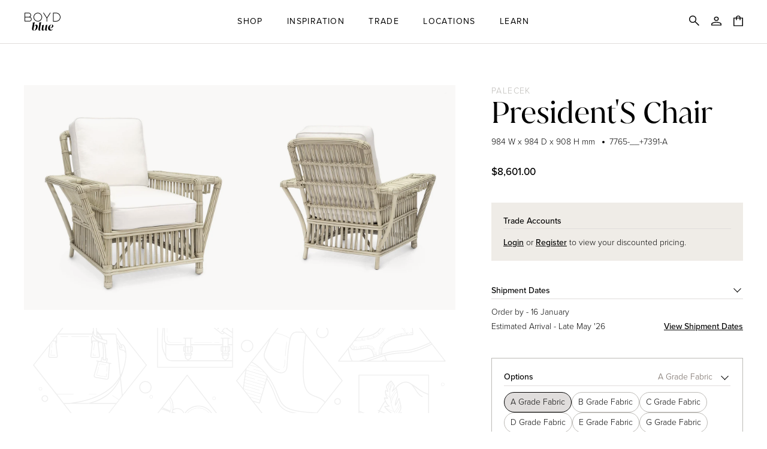

--- FILE ---
content_type: text/css
request_url: https://www.boydblue.com/cdn/shop/t/60/assets/custom.css?v=147040749134485859251765511430
body_size: 13519
content:
@font-face{font-family:proxima-nova;src:url(https://use.typekit.net/af/154cda/00000000000000007735e601/30/l?primer=7fa3915bdafdf03041871920a205bef951d72bf64dd4c4460fb992e3ecc3a862&fvd=n1&v=3) format("woff2"),url(https://use.typekit.net/af/154cda/00000000000000007735e601/30/d?primer=7fa3915bdafdf03041871920a205bef951d72bf64dd4c4460fb992e3ecc3a862&fvd=n1&v=3) format("woff"),url(https://use.typekit.net/af/154cda/00000000000000007735e601/30/a?primer=7fa3915bdafdf03041871920a205bef951d72bf64dd4c4460fb992e3ecc3a862&fvd=n1&v=3) format("opentype");font-display:swap;font-style:normal;font-weight:100;font-stretch:normal}@font-face{font-family:proxima-nova;src:url(https://use.typekit.net/af/78aca8/00000000000000007735e60d/30/l?primer=7fa3915bdafdf03041871920a205bef951d72bf64dd4c4460fb992e3ecc3a862&fvd=n6&v=3) format("woff2"),url(https://use.typekit.net/af/78aca8/00000000000000007735e60d/30/d?primer=7fa3915bdafdf03041871920a205bef951d72bf64dd4c4460fb992e3ecc3a862&fvd=n6&v=3) format("woff"),url(https://use.typekit.net/af/78aca8/00000000000000007735e60d/30/a?primer=7fa3915bdafdf03041871920a205bef951d72bf64dd4c4460fb992e3ecc3a862&fvd=n6&v=3) format("opentype");font-display:swap;font-style:normal;font-weight:600;font-stretch:normal}@font-face{font-family:proxima-nova;src:url(https://use.typekit.net/af/efe4a5/00000000000000007735e609/30/l?primer=7fa3915bdafdf03041871920a205bef951d72bf64dd4c4460fb992e3ecc3a862&fvd=n4&v=3) format("woff2"),url(https://use.typekit.net/af/efe4a5/00000000000000007735e609/30/d?primer=7fa3915bdafdf03041871920a205bef951d72bf64dd4c4460fb992e3ecc3a862&fvd=n4&v=3) format("woff"),url(https://use.typekit.net/af/efe4a5/00000000000000007735e609/30/a?primer=7fa3915bdafdf03041871920a205bef951d72bf64dd4c4460fb992e3ecc3a862&fvd=n4&v=3) format("opentype");font-display:swap;font-style:normal;font-weight:400;font-stretch:normal}@font-face{font-family:proxima-nova;src:url(https://use.typekit.net/af/1be3c2/00000000000000007735e606/30/l?primer=7fa3915bdafdf03041871920a205bef951d72bf64dd4c4460fb992e3ecc3a862&fvd=n3&v=3) format("woff2"),url(https://use.typekit.net/af/1be3c2/00000000000000007735e606/30/d?primer=7fa3915bdafdf03041871920a205bef951d72bf64dd4c4460fb992e3ecc3a862&fvd=n3&v=3) format("woff"),url(https://use.typekit.net/af/1be3c2/00000000000000007735e606/30/a?primer=7fa3915bdafdf03041871920a205bef951d72bf64dd4c4460fb992e3ecc3a862&fvd=n3&v=3) format("opentype");font-display:swap;font-style:normal;font-weight:300;font-stretch:normal}@font-face{font-family:proxima-nova;src:url(https://use.typekit.net/af/23e139/00000000000000007735e605/30/l?primer=7fa3915bdafdf03041871920a205bef951d72bf64dd4c4460fb992e3ecc3a862&fvd=n5&v=3) format("woff2"),url(https://use.typekit.net/af/23e139/00000000000000007735e605/30/d?primer=7fa3915bdafdf03041871920a205bef951d72bf64dd4c4460fb992e3ecc3a862&fvd=n5&v=3) format("woff"),url(https://use.typekit.net/af/23e139/00000000000000007735e605/30/a?primer=7fa3915bdafdf03041871920a205bef951d72bf64dd4c4460fb992e3ecc3a862&fvd=n5&v=3) format("opentype");font-display:swap;font-style:normal;font-weight:500;font-stretch:normal}.tk-proxima-nova{font-family:proxima-nova,sans-serif}@font-face{font-family:JuanaRegular;src:url(/cdn/shop/files/JuanaRegular.woff2?v=1689314917) format("woff2"),url(/cdn/shop/files/JuanaRegular.woff?v=1689314917) format("woff");font-style:normal;font-display:swap}.title-text-inner .standard__cta.btn-text-thick-line,.section-single-columns .btn-text-thick-line,form .form--additional .btn-text-thick-line{padding-bottom:6px}.standard__cta.btn-text-thick-line{padding-bottom:9px}.btn-text-thick-line:after{opacity:1;bottom:0;transform:scaleX(1);transform-origin:0 50%}.btn-text-thick-line:hover:after{transform:scaleX(0);transform-origin:0 0%;opacity:1}textarea{min-height:108px}header.theme__header{border-bottom-color:#e0dddc}.navlink--toplevel{padding-left:20px;padding-right:20px}.navtext{font-size:14px;font-weight:400}.hero__kicker,.standard__kicker{font-weight:400;line-height:18px;letter-spacing:1.4px;text-transform:uppercase;font-family:var(--FONT-STACK-ACCENT);font-style:var(--FONT-STYLE-ACCENT);font-size:calc(var(--font-3) * var(--FONT-ADJUST-ACCENT));margin:0;padding:0}.btn--soft{padding-top:16px;padding-bottom:14px}.btn--long{padding-top:15px;padding-bottom:13px;min-width:154px}.btn--clear{padding-left:0;padding-right:0;min-width:0}p:empty{display:none}.rte{font-weight:300}.rte.hero__description{font-weight:400}.rte.body-size-3{line-height:24px}.dropdown__family--grandchild .navlink--grandchild .navtext{font-size:calc(var(--font-3) * var(--FONT-ADJUST-BODY))}.product__block__dimensions,.product__block__download{padding-bottom:var(--PB)}.accordion__body .product__block__download{padding-bottom:0}.product__block__download a{text-decoration:none!important}.kicker-flourished{font-size:calc(var(--font-9) * var(--TYPE-ADJUST-KICKER))}.kicker-flourished:after{display:none}.hero__kicker+.hero__title{margin:0}.text__standard *:last-child:not(.standard__cta){margin-top:0}h2,.heading-size-9{line-height:56px;word-break:break-word}h2.kicker-flourished{text-align:left}.title-center h2.kicker-flourished{text-align:center}.hero__kicker+.hero__title,.hero__title,.hero__title p,.standard__heading,.standard__heading p,.kicker-flourished{margin-bottom:27px;padding-bottom:0}.custom-title-wrap .kicker-flourished{margin-bottom:0}.account__form__title{font-family:var(--FONT-STACK-HEADING);font-style:var(--FONT-STYLE-HEADING);font-weight:var(--FONT-WEIGHT-HEADING);letter-spacing:var(--FONT-HEADING-LETTER-SPACING);text-transform:var(--FONT-HEADING-TRANSFORM);font-size:calc(var(--font-7) * var(--FONT-ADJUST-HEADING));line-height:var(--leading-tight);margin-bottom:30px}.table-responsive table,.table-responsive th,.table-responsive td{border:1px solid #E0DDDC;border-collapse:collapse;padding:10px}.table-responsive{max-width:100%;overflow:auto;padding-bottom:10px}.table-responsive table{min-width:600px;width:100%}.table-responsive th{font-weight:500}.table-responsive td{font-weight:300}.product__accordion__content .table-responsive table,.product-info-tabs .table-responsive table{min-width:0;margin:0}.product__accordion__content .table-responsive table,.product__accordion__content .table-responsive th,.product__accordion__content .table-responsive td,.product-info-tabs .table-responsive table,.product-info-tabs .table-responsive th,.product-info-tabs .table-responsive td{border:0px;padding:0;vertical-align:top}.product__accordion__content .table-responsive td,.product-info-tabs .table-responsive td{padding-bottom:10px}.product__accordion__content .table-responsive td strong,.product-info-tabs .table-responsive td strong{margin-right:10px;font-weight:400;width:79px;display:block}.collection-tabs .kicker-flourished{padding-left:0;padding-right:0}.hero__content{margin:0}.image-with-text-section .hero__content em,.image-with-text-section .hero__content p{font-size:12px;line-height:16px}.brick__section .hero__content{padding:30px}.section--image .text__standard .hero__cta__wrapper{margin-top:6px;margin-left:0}.header__desktop__button .navlink{padding-left:10px;padding-right:10px}.section--image .scroll_icon_wrap{display:none}.flickity-force-arrows-top [data-carousel] .flickity-button.previous,.wrapper--full [data-carousel] .flickity-button.previous,.flickity-force-arrows-top.title-left [data-carousel] .flickity-button.previous{left:auto;right:72px}.image-with-text-section .brick__block__text{padding-right:26px}.image-with-text-section .brick__block__text.text-top{align-items:flex-start}.image-with-text-section .brick__block__text.text-middle{align-items:center}.image-with-text-section .brick__block__text.text-bottom{align-items:flex-end}.image-with-text-section .brick__block.brick-block-text{width:34%}.image-with-text-section .brick__block.brick-block-image{width:66%}.section-multi-columns .brick__block.brick-block-text{width:30%;min-width:320px;padding-right:26px}.section-multi-columns .brick__block.brick-block-image{width:70%}.note,.full__page__form__wrapper,.contact-form .errors{background-color:#f9f8f7}.standard__cta.btn-text-thick-line.btn--long{margin-left:0;margin-right:0}.section--image .align--middle-right,.section--image .align--top-right,.section--image .align--bottom-right{text-align:left}.section--image .align--middle-right .text__standard,.section--image .align--top-right .text__standard,.section--image .align--bottom-right .text__standard{float:right}.section--image .align--middle-right .hero__cta__wrapper,.section--image .align--top-right .hero__cta__wrapper,.section--image .align--bottom-right .hero__cta__wrapper{justify-content:flex-start}[data-carousel] .flickity-button,.collection-tabs .flickity-button{width:44px;height:44px;border-radius:0;border:1px solid #E0DDDC;background-color:transparent;bottom:100%;transform:none}.flickity-prev-next-button.previous svg{background-image:url(svg-prev-arrow.svg);width:10px;height:16px;display:block}.flickity-prev-next-button.next svg{background-image:url(svg-next-arrow.svg);width:10px;height:16px;display:block;margin-left:3px}button.slick-arrow{width:44px;height:44px;border-radius:0;border:1px solid #E0DDDC;background-color:#fff;font-size:0px;line-height:0px;background-position:center;background-repeat:no-repeat;margin-left:var(--outer);position:absolute;bottom:0;z-index:9}button.slick-arrow.slick-prev{background-image:url(svg-prev-arrow.svg)}button.slick-arrow.slick-next{background-image:url(svg-next-arrow.svg);left:62px}.brick__section_img-left button.slick-arrow{left:calc(66% + 27px);margin:0}.brick__section_img-left button.slick-arrow.slick-next{margin-left:62px}button.slick-arrow.slick-disabled{opacity:.3;cursor:auto;pointer-events:none}.custom-title-wrap{display:flex;margin-bottom:74px}.title-inner{padding-right:26px;width:34%}.title-text-inner{width:66%;margin-top:20px}.product-slider-custom .custom-title-wrap,.product-slider-custom .flickity-force-arrows-top [data-carousel] .flickity-button.previous,.product-slider-custom .flickity-force-arrows-top [data-carousel] .flickity-button.next{margin-bottom:66px}.brick__section.brick-image-right{flex-direction:row-reverse}.image-with-text-slider .brick__section{display:block}.brick-block-wrap{display:flex;align-items:stretch;--menu-height: 0;--brick-gutter: var(--BRICK-GUTTER)}.brick-block-wrap.brick-image-right{flex-direction:row-reverse}.brick-image-left .brick__block__text{padding-right:var(--outer);padding-left:26px}.image-two-column--text-section .brick-block-image+.brick-block-text .brick__block__text{padding-left:26px;padding-right:0}.image-with-text-slider .slick-initialized .slick-slide{display:flex}.collection-grid-item__title{letter-spacing:1.4px;text-transform:uppercase}.collection-grid-item__subtitle,.collection-grid-item__btn{opacity:0;visibility:hidden}.section-list-collections .float-grid{margin-top:10px}.template-index .rich-text-column .title-text-inner{margin-top:0}.footer__title,.footer__block-text .rte strong{font-weight:500;letter-spacing:1.4px}.footer__title{padding-bottom:5px}.footer__block-text .footer__column p{margin-bottom:24px}.footer__block-text .footer__column p:last-child{margin-bottom:0}.footer__block-text .rte a{text-decoration:none}.footer__quicklinks li{margin:0 0 5px;line-height:20px}.footer__quicklinks a{font-size:14px;font-style:normal;font-weight:300}footer.footer{border-top:1px solid #E0DDDC}.newsletter-block+.rte{margin-top:16px}.footer__container--reversed .footer__aside{margin-left:0}.footer__newsletter__body{padding-left:0}.footer__content__inner:last-child,.footer__newsletter__body:first-child{align-self:flex-start}.footer-klaviyo-wrap{margin-top:14px;margin-bottom:16px;display:flex;flex-flow:column}.footer-klaviyo-wrap form.klaviyo-form input[type=email]{height:42px!important;border:1px solid #BCBAB6!important;box-shadow:none!important;outline:none!important;font-size:14px!important;font-family:proxima-nova!important}.footer-klaviyo-wrap form.klaviyo-form button.needsclick{border:1px solid #BCBAB6!important;height:40px!important;font-weight:500!important;letter-spacing:1.4px!important}.footer-klaviyo-wrap form.klaviyo-form input[type=email]::-webkit-input-placeholder{opacity:1!important;border:0px!important;box-shadow:none!important;outline:none!important;color:##BCBAB6!important;font-size:14px!important;font-family:proxima-nova!important}.footer-klaviyo-wrap form.klaviyo-form input[type=email]::-moz-placeholder{opacity:1!important;border:0px!important;box-shadow:none!important;outline:none!important;color:##BCBAB6!important;font-size:14px!important;font-family:proxima-nova!important}.footer-klaviyo-wrap form.klaviyo-form input[type=email]:-ms-input-placeholder{opacity:1!important;border:0px!important;box-shadow:none!important;outline:none!important;color:##BCBAB6!important;font-size:14px!important;font-family:proxima-nova!important}.footer-klaviyo-wrap form.klaviyo-form input[type=email]:-moz-placeholder{opacity:1!important;border:0px!important;box-shadow:none!important;outline:none!important;color:##BCBAB6!important;font-size:14px!important;font-family:proxima-nova!important}.grid__item.footer__block-image{width:11.666667%}.grid__item.footer__block-newsletter{width:21.666667%}.footer-newsletter-wrap{max-width:342px;margin-right:0;margin-left:auto}.subfooter__items{border-top:1px solid #EBE6E0;padding-top:12px;padding-bottom:12px}.subfooter__copyright{font-size:10px;font-weight:500}.footer__icon--payment{width:auto;height:auto;max-width:100%;margin:2px 0 2px 10px}.footer__icon--payment svg{width:38px;height:24px;fill:inherit;-webkit-filter:grayscale(100%);filter:grayscale(100%)}.subfooter .subfooter__item .subfooter__copyright{margin-right:0;margin-left:6px;letter-spacing:0}.subfooter__item--social{width:384px;max-width:100%}.breadcrumbs{font-size:14px;margin:0}.breadcrumbs ol{list-style-type:none;margin:0;padding:0}.breadcrumbs li{display:inline-block}.breadcrumbs li:not(:last-child):after{content:" > ";display:inline-block;speak:none}.breadcrumbs a,.breadcrumbs [aria-current=page]{color:var(--grey, #BCBAB6);font-size:14px;font-style:normal;font-weight:500;text-transform:uppercase}.collection__hero .hero__title{margin-bottom:-5px}.template-collection .hero__content__wrapper .align--bottom-center{justify-content:end;text-align:center}.collection__hero .section--image{min-height:300px!important}.collection__hero .image__hero__frame.use_pixels_500{height:300px;min-height:300px!important}.collection__hero .hero__content__wrapper{flex-flow:column}.collection__hero .hero__content__wrapper .hero__content{max-width:100%;margin-top:40px;margin-bottom:0}.collection__hero .breadcrumbs{margin:-22px 0 0;width:100%;text-align:left}.collection__text-content .collection__description__text,.collection__text-content .collection__description__text p{font-size:14px;font-style:normal;font-weight:300;line-height:24px}.collection__text-content .collection__description__text{max-width:1010px;text-align:left;margin:0 auto}nav.collection__nav{border:0px;border-top:1px solid #E0DDDC;padding-top:10px;height:auto;margin-bottom:12px}.collection__nav__buttons{justify-content:space-between;width:100%}.collection__nav .collection__filters__toggle,.popout-sort-heading{border-right:0px;letter-spacing:0;padding:0;font-size:14px;font-style:normal;font-weight:400;height:45px;display:flex;align-items:center}.collection__nav .collection__filters__toggle{margin-right:40px}.popout-sort-heading{text-transform:uppercase;margin-right:24px;min-width:62px}.collection__nav .popout--navbar .popout__toggle{padding:0;border:0px;font-size:14px;font-style:normal;font-weight:300;text-transform:none;color:#000;letter-spacing:0}.collection__sort{height:45px}.popout--navbar{display:flex;align-items:center}.popout-list__option{border:0px;font-size:14px;font-style:normal;font-weight:300;text-transform:none;color:#000;letter-spacing:0;padding:3px 14px}.popout-list__item--current .popout-list__option span{border-bottom:0px solid var(--border)}.icon.icon-down-arrow{width:13px;height:8px}.icon.icon-right-arrow{width:8px;height:14px}.icon-download{width:10px;height:11px}.collection__filters__toggle span[data-active-filters-count]{display:none}.product__grid__vendor{color:#bcbab6;font-size:14px;font-style:normal;font-weight:400;letter-spacing:1.4px;text-transform:uppercase;margin-bottom:3px}.product__grid__title,.cart__items__title,.product__inline__title{font-size:14px;font-style:normal;font-weight:400;margin:0}.product__grid__price,.product__inline__price,.product__grid__price .on-sale{font-size:14px;font-style:normal;font-weight:500;color:var(--text-dark)}.product-grid-item__container,.product-slider-custom .product-grid-item__container{background-color:#f9f8f7}.product-grid-item .product-grid-item_img_wrap .product-grid-item__images{mix-blend-mode:multiply}.product-grid-item .product__grid__info a{opacity:1}.product__grid__info{padding-top:22px}.collection__products .js-grid{row-gap:56px;column-gap:24px}.drawer--visible .collection__filters__outer{transform:translateZ(0)}.collection__filters__outer{position:fixed;z-index:20050;top:0;left:0;height:100%;min-width:70%;max-width:90%;background:var(--bg);box-shadow:0 2px 8px #0000000f,0 3px 12px #00000005;transform:translate3d(-100%,0,0);transition:transform .5s ease}.collection__filters__wrapper .drawer__underlay,.collection__filters__wrapper .drawer__top{display:flex}.drawer--visible .collection__filters__outer .collection__filters__inner{opacity:1;transform:translateZ(0)}.collection__filters__inner{opacity:0;transform:translate3d(-100%,0,0);transition:opacity .6s ease .1s,transform .6s ease .1s;padding:0;margin-left:0;overflow-y:auto;height:100%;overscroll-behavior:contain;-webkit-overflow-scrolling:touch}.collection__filters__outer{padding:72px 0;width:590px;min-width:0;background-color:#efece7;box-shadow:none}.collection__filters__wrapper .cart__drawer__title{font-size:48px;font-style:normal;font-weight:400;line-height:48px;margin:0;padding:0;font-family:JuanaRegular;text-transform:none;letter-spacing:0}.collection__filters__wrapper .drawer__close{padding-right:0}.sidebar__heading{font-weight:400;line-height:14px;border-bottom:1px solid #E0DDDC;text-transform:none;letter-spacing:0;margin-bottom:10px}.sidebar__heading-chevron{right:0}.collection__filters__wrapper .drawer__top{border-bottom:0;margin-bottom:33px}.sidebar__filter__group .sidebar__navigation__list .icon{display:none}.sidebar__item a,.sidebar__item span,.sidebar__filter__group .filter__button label,.sidebar__filter__group .sidebar__navigation__list+button{font-size:14px;font-style:normal;font-weight:300;text-transform:none;letter-spacing:0}.sidebar__navigation__list{border-top:0px solid var(--border);margin-top:0;padding-top:0}.sidebar__filter__group .sidebar__navigation__list+button{font-weight:400}.collection__filters__wrapper .drawer__top,.collection__filters__inner{padding-left:24px;padding-right:24px}.sidebar__item a,.sidebar__filter__group .filter__button label{padding:6px 10px;border-radius:20px;border:1px solid #BCBAB6;letter-spacing:0;font-size:14px;font-style:normal;font-weight:300;line-height:20px}.filter__button input[type=checkbox]:checked+label{border-color:#000}.sidebar_navigation_row,ul.sidebar__navigation__list,.sidebar__navigation__list>ul{display:flex;flex-flow:wrap}.sidebar__item:not(.is-hidden),.sidebar__filter__group .filter__button:not(.is-hidden){margin:0 15px 10px 0}.sidebar__filter__group{margin-bottom:26px}.active__filters__remove{padding:6px 10px;border-radius:20px;border:1px solid #BCBAB6;letter-spacing:0;font-size:14px;font-style:normal;font-weight:300;line-height:20px;background-color:transparent;text-transform:none}.collection__active__filters__wrapper{padding-bottom:0;flex:auto;margin-top:5px}.filter__x .icon-close{width:12px;height:12px;fill:#000}.active__filters__clear{font-size:14px;font-style:normal;font-weight:300;line-height:24px;text-transform:none;letter-spacing:0;background-color:transparent;padding:0 0 0 10px;margin:0}.filter__price__fields{justify-content:space-between;margin-bottom:2px}.filter__price__field{padding:5px 10px;border-radius:20px;border:1px solid #BCBAB6;letter-spacing:0;font-size:14px;font-style:normal;font-weight:300;line-height:20px;width:auto;max-width:fit-content}.filter__price__fields .filter__price__spacer{opacity:0}.range__dot span{background:#bcbab6;border:2px solid #BCBAB6}.range__line{top:12px;height:2px}.range__dot{width:26px;height:26px}.product__block__text .product__form__link:after{display:none}.radio__fieldset .radio__button label{border-radius:100px;border:1px solid #BCBAB6;font-size:14px;font-style:normal;font-weight:300;line-height:24px;text-transform:none;letter-spacing:0;padding:4px 10px;color:#000}.swatch__button.sold-out a:before,.swatch__button input.sold-out~label:before,.swatch__button input.unavailable~label:before,.swatch__button input:disabled~label:before,.radio__button .sold-out+label:before,.radio__button .unavailable+label:before{width:1px}.radio__button .sold-out+label:before,.radio__button .unavailable+label:before{background:#ccc;opacity:0}.product__block__dimensions{display:flex;align-items:center;flex-flow:wrap;font-size:14px;font-style:normal;font-weight:300;padding-bottom:20px}.product-dimensions:after,.product-instock:before{content:"";width:4px;height:4px;display:inline-block;background-color:#000;border-radius:100%;margin:0 8px;top:-2px;position:relative}.product__media__wrapper .product__media{background-color:#f9f8f7}.product__media__wrapper .product__media .lazy-image{mix-blend-mode:multiply}.product-single .product__inner{max-width:100%}.product-single .product__inner{max-width:100%;padding-left:60px}.product__block__shipment{margin-bottom:10px}.product__registration,.product__shipment{background-color:#f9f8f7;padding:20px;font-style:normal;font-weight:300;line-height:20px}.product_rg_title,.product_ship_title{font-weight:500}.product_rg_text a,.product_ship_text a,.swatches-popup-btn-wrap a{font-weight:400;text-decoration:underline;text-underline-offset:4px}.radio__legend{border-bottom:1px solid #E0DDDC;margin-bottom:10px;padding:0 0 3px;opacity:1}.radio__legend .radio__legend__label{font-weight:500;text-transform:none;letter-spacing:0}.radio__fieldset .radio__button input:checked~label{border-color:#000;background:#e0dddc;color:#000}.product__block__quantity-submit{display:flex;align-items:center;justify-content:space-between;margin-bottom:15px}.product__block__quantity-submit .product__block__quantity{margin-right:24px}.quantity__wrapper{max-width:105px;min-width:105px}.product__main__content .quantity__input,.cart__items__quantity .quantity__input{height:50px;border-color:#403f3e;font-size:14px;font-weight:500}.product__block__buttons{flex:auto}.btn{min-height:50px;line-height:26px;padding-top:6px;padding-bottom:5px}.btn.btn--neutral{background-color:#403f3e;color:#fff}.btn.btn--neutral:hover{background-color:#1d1915;color:#fff}.btn.btn-medium{min-width:130px}.product__submit__buttons .btn{min-height:50px;color:#fff;font-size:14px;font-style:normal;font-weight:400;line-height:normal;padding:14px 10px 12px;line-height:24px}.product__submit__buttons .btn--cart-soldout{display:none}.variant--soldout .btn,.variant--unavailable .btn,.product__submit__buttons .btn--cart-soldout{background-color:#bcbab6;cursor:pointer;opacity:1;color:#fff;border-color:#bcbab6}.product__submit__buttons .btn-state-complete{border-left:1px solid #ffffff;border-bottom:1px solid #ffffff}.product__submit__buttons .svg-loader circle{stroke:#818080}.product__submit__buttons .svg-loader circle~circle{stroke:#fff}.product__inner .shopify-product-form{max-width:100%}.accordion__wrapper{border:0}.accordion__title,.product-accordion .accordion__title{font-weight:500;text-transform:none;letter-spacing:0;border-bottom:1px solid #e0dddc;padding-bottom:4px}.accordion__body{padding-top:10px;padding-bottom:0}.accordion-content__entry,.accordion__body{font-weight:300;line-height:24px}.accordion__title:after{border-width:0 0 1px 1px;width:9px;height:9px;margin:0}.product__block_vendor{margin-bottom:-2px;line-height:12px}.product-material-row{display:flex;align-items:center;justify-content:space-between;flex-flow:wrap}.product-material-item{font-weight:300;line-height:24px;margin-bottom:20px;margin-top:20px;text-align:left}.product-material-item a{border-bottom:1px solid #000;padding-bottom:1px}.product-material-item .icon{margin-left:10px}.product__form__inner{position:relative}.add-action-errors{position:absolute;left:0;top:100%;margin:1px 0 0;width:100%;font-size:12px}.add-action-errors .errors{padding:0 8px;text-align:center;background-color:transparent}.product__accordion__content{display:flex;flex-flow:wrap;margin:20px -11px 0}.product__accordion__content .accordion__wrapper{width:50%;padding:0 11px;flex:auto}.product__accordion__content .accordion__wrapper.accordion__wrapper-description,.product__accordion__content .accordion__wrapper.accordion__wrapper-brand{width:100%}.product__accordion__content .accordion__body p:last-child{margin-bottom:0}.text__standard{max-width:var(--CONTENT-WIDTH, 100%);padding:0}.image-two-column--text-section .brick__block__image{display:flex;margin:0 -12px}.brick__block__image-column{min-width:50%;padding:0 12px;width:100%}.brick__block__image-column .image__hero__frame{width:100%}.brick__block__image-column .image__hero__scale{min-height:100%;max-height:100%}.section-related .collection-tabs .tab-content{margin-top:20px}.price-popup-overlay,.popup-content-wrap{visibility:hidden;display:none}.price-popup-overlay.active,.popup-content-wrap.active{visibility:visible;display:flex}.price-popup-overlay{background-color:#00000080;position:fixed;padding:20px;width:100%;height:100%;left:0;top:0;z-index:9999;align-items:center;justify-content:center}.popup-content-wrap{background-color:#fff;padding:20px;width:730px;max-height:100%}.popup-content{width:100%;overflow:auto;position:relative}.price-popup-btn-close{position:absolute;right:0;top:0;font-size:0;padding:0;margin:auto;width:30px;height:30px;background-color:transparent;line-height:0;border:0!important}.price-popup-btn-close:before,.price-popup-btn-close:after{position:absolute;left:15px;content:" ";height:13px;width:2px;background-color:#696969;top:9px}.price-popup-btn-close:before{transform:rotate(45deg)}.price-popup-btn-close:after{transform:rotate(-45deg)}.drawer--visible .drawer__underlay .drawer__underlay__fill,.is-open .drawer__underlay .drawer__underlay__fill,.drawer__underlay.underlay--visible .drawer__underlay__fill{opacity:1;background-color:#0006}.drawer__underlay .drawer__underlay__blur{-webkit-backdrop-filter:blur(1.5px);backdrop-filter:blur(1.5px)}.popup-main-wrap{position:fixed;top:0;left:0;width:100%;height:100%;z-index:9999;display:none}.popup-main-wrap.active{display:block}.popup-modal-overlay{-webkit-backdrop-filter:blur(1.2px);backdrop-filter:blur(1.2px);position:fixed;width:100%;height:100%;left:0;top:0;background-color:transparent;transition:all .5s}.popup-main-wrap.active .popup-modal-overlay{background-color:#9f9f9f73}.popup-modal-inner{width:1060px;max-width:100%;margin:0 auto;position:relative;z-index:9;height:100%;display:flex;align-items:center;padding:20px;pointer-events:none}.popup-modal-content{pointer-events:auto}.popup-modal-content{background-color:#fff;padding:24px;max-height:100%;width:100%;overflow:auto;position:relative}.popup-btn-close{position:absolute;right:6px;top:6px;width:24px;height:24px;display:flex;align-items:center;justify-content:center;border-radius:30px}.popup-btn-close .icon{height:auto;width:14px}.product-enquire-popup .popup-modal-content{background-color:#e0dddc}.product-enquire-popup .popup-modal-inner{width:590px}.popup-modal-text h2{margin-bottom:0}.contact-form{display:flex;flex-flow:wrap;margin:0 -12px}.contact-form .errors{width:100%;margin-bottom:0;margin-top:10px}.contact-form .contact__block,.contact-form .float__wrapper{width:100%;padding:0 12px}.contact-form .float__wrapper{position:relative;margin:6px 0;display:flex;flex-flow:column}.contact-form .float__wrapper.float__wrapper-submit{flex-flow:wrap}.contact-form .float__wrapper.float__wrapper_small{width:50%}.float__wrapper label{position:relative;left:auto;top:auto;z-index:0;transform:translateY(0);opacity:1;background-color:transparent;font-size:14px;font-style:normal;font-weight:400;letter-spacing:0;text-transform:none;margin:0 0 4px;text-align:left;display:flex}.float__wrapper span{font-weight:300;margin-top:-3px;display:block}.float__wrapper label.label--float{transform:translateY(0);padding-bottom:0}.float__wrapper input,.float__wrapper textarea,.float__wrapper select,.contact__block select{transform:translateY(0);border-radius:0;border:1px solid #bcbab6;padding:4px 10px;height:40px;font-size:14px;font-style:normal;font-weight:300;letter-spacing:0;margin-bottom:8px!important}.float__wrapper input[type=radio],.float__wrapper input[type=checkbox]{display:inline-block;width:auto;margin-right:5px;height:auto;margin-bottom:14px!important;position:relative;top:1px}.product-enquire-popup textarea{min-height:80px}.float__wrapper input::-webkit-input-placeholder,.float__wrapper textarea::-webkit-input-placeholder,.float__wrapper select::-webkit-input-placeholder,.contact__block select::-webkit-input-placeholder{opacity:0!important;font-size:14px!important;font-weight:300!important;color:#000!important}.float__wrapper input::-moz-placeholder,.float__wrapper textarea::-moz-placeholder,.float__wrapper select::-moz-placeholder,.contact__block select::-moz-placeholder{opacity:0!important;font-size:14px!important;font-weight:300!important;color:#000!important}.float__wrapper input:-ms-input-placeholder,.float__wrapper textarea:-ms-input-placeholder,.float__wrapper select:-ms-input-placeholder,.contact__block select:-ms-input-placeholder{opacity:0!important;font-size:14px!important;font-weight:300!important;color:#000!important}.float__wrapper input:-moz-placeholder,.float__wrapper textarea:-moz-placeholder,.float__wrapper select:-moz-placeholder,.contact__block select:-moz-placeholder{opacity:0!important;font-size:14px!important;font-weight:300!important;color:#000!important}.float__wrapper-submit{display:flex;align-items:center;justify-content:space-between;flex-flow:wrap;margin-top:20px}.popup-modal-text .float__wrapper+h2{padding:0 12px;margin-bottom:4px;margin-top:2px}.popup-modal-content .brick__block__text__inner{padding:0 0 0 24px}.iimage-text-block-wrap{display:flex;align-items:center;margin-bottom:24px}.image-text-block-img{width:63%}.image-text-block-text{width:37%}.accent-title{margin-bottom:16px}.rich-text-column .text-width-narrow{max-width:480px}.section--image .text__standard{--cta-column-gap: 0px}.section-columns [data-grid] [data-item].text-line-space{margin-bottom:44px;padding-bottom:0}.section-columns .text-line-space .column__image{margin-bottom:24px}.section-columns .text-line-space .hero__kicker{margin-bottom:11px}.section-columns .text-line-space .accent-title{margin-bottom:27px}.section-columns .grid__item .btn--neutral{margin-top:32px;display:inline-block}.section-multi-columns [data-grid] [data-item].index__column{padding-bottom:50px}.section-multi-columns .column__image{margin-bottom:24px}.section-multi-columns .hero__kicker+.rte{margin-top:20px}.section-multi-columns .brick-block-text .rte p{margin-bottom:23px}.section-multi-columns p:empty{display:block;margin:0 0 20px;min-height:1px}.hero__cta__wrapper{margin:0}.hero__cta__wrapper .standard__cta{margin:16px 0 0;padding-left:0;padding-right:0;min-width:0}.shipments-dates-list{display:flex;column-gap:30px;flex-flow:wrap}.shipments-dates-item{width:calc(50% - 15px);margin-bottom:74px!important;display:flex;flex-flow:column}.shipments-dates-item .standard__image{margin:0;max-height:430px}.shipments-dates-item .rte{margin-bottom:26px}.shipments-dates-item .standard__image img{height:100%;object-fit:cover}.template-page .rte h3{margin-bottom:20px}.article__item{margin-bottom:50px}.blog__sidebar .article__item{margin-bottom:30px}.article__item-image{margin-bottom:24px}.article__item-title{margin-bottom:14px}.article__item-btn-row{margin-top:20px}.pagination-custom__num.active span:after{display:none}.pagination-custom>li.pagination-custom__spacer{display:none}.paginate-previous a,.paginate-previous span{border-right:0}.paginate-next a,.paginate-next span{border-left:0}.pagination-custom__num>a,.pagination-custom__num>span{border:1px solid var(--border);background:#fff;margin:0 -1px;color:#484848}.template-page .rte h2,.template-page .rte h3,.template-page .rte h4,.template-page .rte h5,.template-page .rte h6,.blog__article__content h2,.blog__article__content h3,.blog__article__content h4,.blog__article__content h5,.blog__article__content h6{font-family:var(--FONT-STACK-BODY);letter-spacing:0;font-weight:300}.template-page .rte h2 strong,.template-page .rte h3 strong,.template-page .rte h4 strong,.template-page .rte h5 strong,.template-page .rte h6 strong,.blog__article__content h2 strong,.blog__article__content h3 strong,.blog__article__content h4 strong,.blog__article__content h5 strong,.blog__article__content h6 strong{font-weight:300}.template-page .rte h2,.blog__article__content h2{font-size:32px;margin:0 0 10px;line-height:37px}.template-page .rte h3,.blog__article__content h3{font-size:26px;line-height:30px}.template-page .rte h4,.blog__article__content h4{font-size:22px;line-height:26px}.image-two-column--text-section .standard__kicker+.rte{margin-top:30px}.header__mobile__left .header__mobile__button{min-width:33px}.header__mobile__right .header__mobile__button{min-width:38px}.section-list-collections .collection-grid-item .hero__content__wrapper{padding:10px}.section-list-collections .collection-grid-item__title{display:flex;align-items:end;justify-content:center;height:100%;padding-bottom:12px;font-weight:500}.section-list-collections .collection-grid-item__subtitle,.section-list-collections .collection-grid-item__btn{display:none}.header__desktop__button svg{position:relative;top:-1px}.collection-hero-breadcrumbs{display:none}.image-columns-section .brick__section .hero__content{max-width:100%}.image-columns-section .brick__section .hero__description{max-width:440px;margin-left:auto;margin-right:auto}.product__block__variants:not(:has(.form__selectors)){display:none}.image-columns-section.image-with-text-section .brick__section{gap:24px}.image-columns-section.image-with-text-section .brick__block.brick-block-image{width:calc(50% - 12px)}.parent .navlink--child{padding:3px 0}.header__menu .parent .header__dropdown{padding:6px 22px 10px;margin-left:22px;border:1px solid #e0dddc}.menu__item.parent .header__dropdown .navlink .navtext{text-transform:none;letter-spacing:0}.menu__item.grandparent .header__dropdown__wrapper .header__dropdown__inner{display:flex;justify-content:center;padding-top:0;padding-bottom:0}.menu__item.grandparent .header__dropdown__inner .dropdown__family--grandchild{min-width:0;padding:20px 10px}.header__menu .grandparent .header__dropdown{border-bottom:1px solid #e0dddc;border-top:1px solid #e0dddc}.header-dropdown-shop .custom-parent-shop .navlink--child,.header-dropdown-shop .custom-parent-wall-rugs .navlink--child{display:none}.grandparent .navlink--child{border-bottom:0px solid var(--COLOR-NAV-A10);padding-bottom:0}.menu__item.grandparent .header-dropdown-shop .header__dropdown__wrapper .header__dropdown__inner{display:flex;grid-column-gap:20px;grid-row-gap:0}.menu__item.grandparent .header-dropdown-shop .header__dropdown__inner .dropdown__family--grandchild:first-child{border-right:1px solid #e0dddc;width:150px;margin-right:20px;min-width:130px;width:auto;padding-right:20px}.menu__item.grandparent .header-dropdown-shop .header__dropdown__inner .dropdown__family--grandchild:nth-child(3){min-width:110px}.menu__item.grandparent .header-dropdown-shop .header__dropdown__inner .dropdown__family--grandchild{min-width:0;padding:20px 20px 20px 0;width:180px;width:auto;margin-right:20px}.header-dropdown-shop .custom-parent-shop .dropdown--grandchild-head .navlink--grandchild,.header-dropdown-shop .custom-parent-wall-rugs .dropdown--grandchild-head .navlink--grandchild{margin:0 0 20px}.header-dropdown-shop .custom-parent-wall-rugs .dropdown--grandchild-head.grandchild-active .navlink--grandchild{margin:0}.grandparent .navlink--grandchild,.header-dropdown-shop .custom-parent-shop .dropdown--grandchild-head.grandchild-active .navlink--grandchild,.header-dropdown-shop .custom-parent-wall-rugs .dropdown--grandchild-head.grandchild-active .dropdown--grandchild-list .navlink--grandchild{margin:4px 0 0}.header-dropdown-shop .custom-parent-shop .dropdown--grandchild-list,.header-dropdown-shop .custom-parent-wall-rugs .dropdown--grandchild-list{margin:5px 0 26px}.header-dropdown-shop .custom-parent-wall-rugs .dropdown--grandchild-list{margin-top:0}.dropdown--grandchild-head:last-child .dropdown--grandchild-list{margin-bottom:0}.grandparent .navlink--child span,.header-dropdown-shop .custom-parent-shop .dropdown--grandchild-head .navlink--grandchild span,.header-dropdown-shop .custom-parent-wall-rugs .dropdown--grandchild-head .navlink--grandchild span{font-weight:400;letter-spacing:0;color:var(--text);font-size:14px;letter-spacing:var(--FONT-NAV-LETTER-SPACING)}.header-dropdown-shop .custom-parent-shop .dropdown--grandchild-list .navlink span,.header-dropdown-shop .custom-parent-wall-rugs .dropdown--grandchild-list .navlink span{text-transform:capitalize;letter-spacing:normal;font-size:14px;color:var(--text-light);font-weight:400}.menu__item.grandparent .navlink--child:before{display:none}.grandparent.kids-1:not([class*=blocks-]) .navlink--child,.grandparent.kids-2:not([class*=blocks-]) .navlink--child{padding-bottom:0}.grandparent.kids-1:not([class*=blocks-]) .navlink--grandchild,.grandparent.kids-2:not([class*=blocks-]) .navlink--grandchild{margin-top:4px}.header-dropdown-shop .custom-parent-shop .dropdown--grandchild-head .navlink--grandchild:hover span,.header-dropdown-shop .custom-parent-wall-rugs .dropdown--grandchild-head .navlink--grandchild:hover span{color:var(--text-light)}.header-dropdown-shop .custom-parent-shop .dropdown--grandchild-head.grandchild-active>.navlink--grandchild:hover span{color:var(--text-light)!important;cursor:pointer}.header-dropdown-shop .custom-parent-wall-rugs .dropdown--grandchild-list .navlink:hover span,.header-dropdown-shop .custom-parent-shop .dropdown--grandchild-head.grandchild-active .navlink--grandchild:hover span,.header-dropdown-shop .custom-parent-wall-rugs .dropdown--grandchild-head.grandchild-active .dropdown--grandchild-list .navlink--grandchild:hover span{color:var(--text-dark)}.section-carousel__header{margin-bottom:0}.section-multi-columns .multi-columns-row{margin:0 -12px}.section-multi-columns .multi-columns-row .grid__item{width:33.33%;padding-left:12px;padding-right:12px;padding-bottom:50px}.section-multi-columns.section-single-columns .multi-columns-row{margin:0 -12px}.section-multi-columns.section-single-columns .multi-columns-row .grid__item{width:100%;padding-left:12px;padding-right:12px;padding-bottom:26px}.section-multi-columns.section-single-columns img.block{aspect-ratio:auto!important}.section-multi-columns .multi-columns-row .grid__item:nth-child(3n+1){clear:both}.cart__items__meta{margin:3px 0}.cart__template .cart__items__price{font-weight:500}.line__price{color:var(--text-dark)}.article__item-btn-row .standard__cta.btn-text-thick-line{margin-top:0}.blog__sidebar .blog__rss{top:7px}.blog__article--over-image{padding:40px}.popup-main-wrap.product-enquire-popup{display:block!important;opacity:0;visibility:hidden;pointer-events:none}.popup-main-wrap.product-enquire-popup.active{opacity:1;visibility:visible;pointer-events:auto}.product-enquire-popup .popup-modal-content{height:100%}.product-enquire-popup .popup-modal-inner{width:590px;padding:0 16px 0 0;position:absolute;left:auto;right:-590px;top:0;transition:all .5s}.product-enquire-popup.active .popup-modal-inner{right:-16px}.product-enquire-popup .popup-btn-close{right:13px;top:8px;width:24px;height:24px;background-color:transparent}.product-accordion-mobile{margin-bottom:30px;margin-top:0}.search__item__generic__text{display:flex;flex-flow:column;justify-content:center}.search__item__generic__text p{margin-top:1px;margin-bottom:1px}.product__inline__price em{color:var(--COLOR-BADGE-TEXT);font-weight:var(--FONT-WEIGHT-ACCENT-BOLD);text-transform:var(--FONT-ACCENT-TRANSFORM);letter-spacing:var(--FONT-ACCENT-LETTER-SPACING);font-size:calc(var(--font-2) * var(--FONT-ADJUST-ACCENT));font-family:var(--FONT-STACK-ACCENT);font-style:var(--FONT-STYLE-ACCENT)}.full__page__form__wrapper .float-grid{margin:0}.full__page__form__wrapper .grid__item{padding:0}.header__drawer .drawer__search{display:none}.drawer__menu .sliderule__wrapper{padding:0 58px}.drawer__menu .sliderule__panel .sliderow .sliderow__title{justify-content:left;padding-left:0;padding-right:0}.drawer__menu .sliderule__panel .sliderow.sliderow__back .sliderow__title{padding:0 58px}.sliderule__wrapper .sliderow__title{padding-left:0}.sliderule__wrapper .sliderow{color:#000;font-size:14px;font-style:normal;font-weight:600;line-height:56px;min-height:56px;letter-spacing:1.4px;text-transform:uppercase}.sliderule__panel .sliderow .sliderow__title{padding-top:0;padding-bottom:0}.sliderule__panel .sliderow .sliderow__title{padding-top:0;padding-bottom:0;font-weight:400}.sliderule__panel .sliderow__back .sliderow__title{font-weight:600}.sliderule__panel .sliderule__wrapper .sliderow__links .sliderow__title{font-weight:300}.sliderule__panel .sliderow__title{padding-left:0;padding-right:0}.sliderule__wrapper .sliderule__chevron--right{right:0}.template-customers-addresses button+.btn-text-thick-line:hover{margin-right:15px;margin-left:15px}.template-customers-addresses .main-content input[type=text],.template-customers-addresses .main-content input[type=search],input[type=password],.template-customers-addresses .main-content input[type=email],input[type=file],.template-customers-addresses .main-content input[type=number],.template-customers-addresses .main-content input[type=tel],.template-customers-addresses .main-content input[type=url],.template-customers-addresses .main-content input[type=date],.template-customers-addresses .main-content textarea,.template-customers-addresses .main-content select{border-radius:0;border:1px solid #bcbab6;padding:4px 10px;height:40px;font-weight:300}.page-search .search-bar input.input-group-field{border:0px!important}.product__block__buttons .money-details{display:none}.popout--navbar .popout-list{left:auto;right:0;min-width:150px}.quantity__button{font-size:18px;font-weight:500;line-height:16px;font-family:var(--FONT-STACK-BODY)}.errors{padding:10px}.errors ul{margin-left:0}.errors ul li{list-style:none}.product-shipment-popup .image-text-block-img img{max-height:430px}.product-enquire-popup .contact-form .errors{margin-top:0;padding:10px;border-color:#d02e2e}.product-enquire-popup .contact-form .errors ul{margin-left:0}.product-enquire-popup .contact-form .errors ul li{list-style:none}.product-enquire-popup .contact-form .form-success{margin:0}.product__block__quantity .quantity__button{padding-bottom:2px}.full__page__form .form--additional+hr{margin-top:30px}.sidebar__filter__group span.sidebar__heading__color,.sidebar__filter__group span.sidebar__heading__color+span{display:none!important}.product__grid__price__sold,.suffix-lookbook-repeatable .collection-hero-breadcrumbs{display:none}.projects-collection-hero .collection__text-content{padding-top:0}.projects-image-grid-view [data-grid] [data-item].index__column{padding-bottom:24px}.projects-main-banner .image__hero__frame.use_image.desktop{max-height:700px;width:100%}.projects-image-grid-view .column__image{margin-bottom:0}.projects-image-grid-view .accent-title{margin-top:20px}.product-grid-item .product-grid-item_img_wrap:hover{opacity:1}.product-grid-item__pagination{background:transparent}.product-grid-item__pagination span:before,.product-grid-item__pagination span:after{background:#c0b6b0}.complementary-products-section:not(:has(flickity-carousel .flickity-grid)){display:none}.registration-contact-form .registration-form-title h2{margin-bottom:10px}.registration-contact-form .registration-form-title~.registration-form-title h2{margin-top:20px}.registration-bttn-wrap input.btn{font-family:var(--TYPE-STACK-BUTTON);font-style:var(--TYPE-STYLE-BUTTON);font-weight:var(--TYPE-WEIGHT-BUTTON);text-transform:var(--FONT-BUTTON-TRANSFORM);letter-spacing:var(--FONT-BUTTON-LETTER-SPACING);display:inline-block;padding:var(--space-3) var(--space-5);border-radius:var(--BUTTON-RADIUS)}.registration-contact-form{margin-bottom:50px}.registration-contact-form .contact-form .form-status{width:auto}.note.errors,.contact-form .errors{border-color:#d02e2e}.errors a{text-decoration:none}.registration-contact-form .contact-form .errors{margin-top:0}.product-grid-slide .product-grid-item:after{content:"";width:2px;height:100%;background:#fff;position:absolute;left:auto;top:0;z-index:1;right:-1px}.product-grid-slide .product-grid-item:before{content:"";width:2px;height:100%;background:#fff;position:absolute;left:-1px;top:0;z-index:1}.search-item-soldout-label{display:none}.sidebar__filter__group .availability-0{display:none!important}.image-slider-with-text .slick-initialized .slick-slide,.image-slider-with-text .brick__block__image{width:100%}.image-slider-with-text .brick__section_img-right .slick-prev{left:0}.image-slider-with-text .brick-block-wrap{position:relative}.image-slider-with-text .slick-slider{position:initial}.product__grid__price--nowrap{flex-flow:wrap}.product__price--sale{margin-right:8px}.product__price{display:flex;align-items:center;flex-flow:wrap}.product__block__price .money.pre-money{margin-right:8px;font-size:17px}.product__compare-at{text-decoration:line-through!important;font-size:16px;font-weight:300}.product__price__main{flex-flow:wrap}.product__price--off{margin:0}.product_badge__wrap{position:absolute;right:calc(var(--inner) / 2);top:calc(var(--inner) / 2);display:flex;align-items:center}.product__badge{position:relative;right:auto;top:auto}.product-grid-image-section .brick__section{flex-flow:column}.product-grid-image-section .brick__block__image{padding:10px}.product-grid-image-section .brick__block{margin:0 -10px}.product-grid-image-section .brick-block-column_1{width:auto}.product-grid-image-section .brick-block-column_2,.product-grid-image-section .brick-block-column_3{display:flex;width:auto}.product-grid-image-section:not(:has(.brick__section div)){display:none}.trade-pricing{margin-top:6px}.trade-pricing a{font-weight:700;border-bottom:1px solid;line-height:0px}.product__registration{background-size:cover;background-repeat:no-repeat;background-position:center}.product__block__remaining{margin-top:-30px;margin-bottom:18px}span.variant__countdown--out{display:none}.sale-price-message{margin:-15px 0 28px;font-size:14px}.product__registration{background-color:#efece7}.product_rg_title{border-bottom:1px solid #E0DDDC;margin:0 0 12px;padding:0 0 3px}.shipment_accordion_wrapper .product_ship_title{font-size:calc(var(--font-3) * var(--FONT-ADJUST-BODY));font-size:14px}.shipment_accordion_wrapper .product_ship_text>p>span{display:flex;flex-flow:column;padding-right:6px}.shipment_accordion_wrapper .product_ship_text>p{display:flex;justify-content:space-between;flex-flow:wrap;align-items:flex-end}.variant_accordion__wrapper .radio__legend{border-bottom:0px solid #E0DDDC;margin-bottom:0;padding:0;display:flex;justify-content:space-between}.product__block__registration{margin-bottom:20px}.product-accordion .accordion__title,.shipment_accordion_wrapper .accordion__title{padding-top:20px}.product__inner .shipment_accordion_wrapper,.product__inner .product__block__description{padding-bottom:0;margin-bottom:20px;margin-top:20px}.product__inner .shipment_accordion_wrapper{padding-bottom:0}.product__inner .product__block__variants{padding:20px;border:1px solid #BCBAB6;margin-top:40px;margin-bottom:20px}.variant_accordion__wrapper .accordion__title{padding-top:0}.variant_accordion__wrapper .accordion__title:after,.product__block__description .accordion__title:after{margin-top:-8px}.variant_accordion__wrapper .radio__inputs{margin-bottom:0}.radio__legend span.radio__current_value{border:0;font-weight:300;position:relative;color:#6e635c}.product-info-tabs{margin:44px 0 0}.product-info-tabs [data-tab-content],.product-info-tabs [data-tab-mobile-content]{display:none}.product-info-tabs .active[data-tab-content],.product-info-tabs .active[data-tab-mobile-content]{display:block}.pro-tabs{display:flex;list-style-type:none;margin:0;padding:0;border-bottom:0px solid #E0DDDC}.pro-tab{cursor:pointer;color:#6e635c;font-weight:500;text-transform:none;letter-spacing:0;margin:0 50px 0 0;padding:0 0 2px;position:relative}.pro-tab:after{content:"";background:#efece7;position:absolute;width:100%;height:2px;left:0;top:auto;bottom:-2px}.pro-tab.active:after{opacity:1;background:#bcbab6;height:3px}.pro-tab.active,.pro-tab:hover{color:#000}.pro-tab-content{padding-top:30px}.cart__template .cart__remove{font-weight:300;font-size:14px;text-transform:none;letter-spacing:0;padding:4px 5px 3px;border-radius:0;line-height:20px}.cart__template .cart__remove .icon{margin-right:6px;margin-top:-2px;width:9px;height:auto}.cart__template .cart__items__title{font-weight:400}.cart__template .cart__items__title .cart__items__meta p{font-weight:300}.cart__template .cart__items__row{padding:20px 0 10px}.cart__template .cart__items__quantity .quantity__wrapper{max-width:92px;min-width:92px}.cart__template .cart__items__quantity .quantity__input{height:26px;padding:4px;border-color:#6e635c}.cart__template .quantity__button{font-size:14px}.cart__template .cart__heading{text-transform:none;letter-spacing:0;font-weight:500}.cart__message.cart__note--custom{display:flex;justify-content:flex-end;border-bottom:0px solid var(--border);margin-bottom:16px}.cart__note_title{min-width:126px;text-align:left;padding:0 10px 0 0;line-height:24px;font-weight:500}.cart__note_text{flex:auto;text-align:left;font-weight:300;line-height:24px;word-spacing:1px;max-width:413px;text-align:justify}.template__cart__footer .cart__note_text p{padding:0}.template__cart__footer{margin-top:20px}.template__cart__footer .cart__footer__label{text-transform:none;letter-spacing:0}.cart__items__grid.cart__heading__wrapper{grid-row-gap:2px}.product__block_vendor .product__form__link{font-weight:300;line-height:20px}.product__block__price{padding-bottom:34px}.template__cart__footer .cart__footer__total .cart__note_estimated{margin-top:25px}.recent-products-section .product-grid-slide .product-grid-item:before,.recent-products-section .product-grid-slide .product-grid-item:after{display:none}.product-page .upsell__holder product-complimentary{display:flex;padding:0 6px}.product-page .upsell__holder .product-clip,.product-page .upsell__holder .quickview+.quickview .product-clip{flex-flow:column;padding:18px 12px}.upsell__holder .product-clip__title{font-size:14px;font-style:normal;font-weight:400;margin:0}.upsell__holder .product-clip__price{font-size:14px;font-style:normal;font-weight:500;color:var(--text-dark);margin:3px 0;padding-right:40px}.upsell__holder .product-clip__image{min-width:100%;width:100%;height:130px;margin-right:0;height:auto;background-color:#f9f8f7}.upsell__holder .product-clip__image__inner{width:100%;height:100%}.upsell__holder .product-clip__btn{font-size:0px;padding:0;width:32px;height:32px;border-radius:100%;position:absolute;right:0;top:auto;bottom:0}.product-clip-btn__icon{display:flex;align-items:center;justify-content:center}.product-clip-btn__icon svg{width:14px;height:auto}.upsell__holder .product-clip__content{min-height:0px;width:100%;align-items:normal;position:relative;margin-top:14px}.upsell__holder .quickview{width:50%}.product-clip__image>a{mix-blend-mode:multiply}.variant__countdown>.variant__countdown--in{display:none!important}.shipment_accordion_wrapper:has(.product_ship_text.ship-outofstock:empty){display:none}.ajaxcart__note a{text-decoration:underline}.ajaxcart__note a:hover{text-decoration:none}.ajaxcart__note input{top:2px;position:relative}.template__cart__footer .cart__footer__total .cart-terms-error{display:none;color:#e72617;padding-bottom:0;margin-top:6px}.template__cart__footer .cart__footer__total .cart-terms-error.no-checked{display:block}.cart__footer__checkout.no-checked button.btn{border:1px solid #e72617;background-color:#fff;color:var(--text)}.cart__footer__checkout.no-checked button.btn{pointer-events:none}.product-material-item a[download]{text-decoration:none}.product-info-tabs .table-responsive td:first-child{min-width:128px;width:128px;max-width:128px}.product__block__description .product-accordion .accordion__title{padding-top:0}.product__inner .product__block__description{padding:20px;border:1px solid #BCBAB6}.swatches-wrap>label{margin-bottom:10px;font-weight:400}.swatches-wrap>label>span{font-weight:400;padding-right:9px;margin-right:4px;position:relative}.swatches-wrap>label>span:after{content:"";background:#0a0a0a;width:1px;height:12px;position:absolute;right:0;top:4px}.swatches-wrap{border-bottom:1px solid #EFECE7;margin-bottom:10px;padding-bottom:10px}.swatches-wrap:last-child{border-bottom:0px solid #EFECE7;margin-bottom:0;padding-bottom:0}.swatches-grid{display:flex;gap:10px 24px;flex-flow:wrap}.swatches-item{border-radius:100px;padding:0;display:flex;align-items:center;position:relative}.swatches-img{width:30px;height:30px;border-radius:100%;overflow:hidden;position:absolute;left:5px;top:50%;transform:translateY(-50%);pointer-events:none}.swatches-img img{width:100%;height:100%;object-fit:cover;object-position:center}.swatches-item input[type=radio]{position:absolute;left:0;top:12px;opacity:0;visibility:hidden}.swatches-item input[type=radio]+label{border:1px solid #BCBAB6;border-radius:100px;display:flex;align-items:center;margin:0;padding:7px 12px 7px 39px;line-height:24px}.swatches-item input[type=radio]:checked+label{background-color:#e0dddc;border-color:#000}.accordion-title-inner{display:flex;flex-flow:wrap;justify-content:space-between}.accordion-title-inner>span+span{border:0;font-weight:300;position:relative;color:#6e635c}.swatches-popup-btn-wrap{margin:10px 0 0;text-align:right}.product-bespoke-options-popup .popup-modal-inner{width:640px;max-width:100%}.bespoke-popup-swatches{margin-top:10px}.bespoke-material-name{margin:-10px 0 10px}.product-bespoke-options-popup .popup-btn-close{right:20px;top:12px}.cart-bespoke-value-title{color:#6e635c;padding-left:16px;margin-left:12px;position:relative}.cart-bespoke-value-title:before{content:"";border-left:1px solid #000000;height:12px;width:1px;position:absolute;left:0;top:4px}.product__block__description:not(:has(.product-accordion>.accordion__wrapper)){display:none}.radio__inputs .radio__legend__label{font-weight:500;text-transform:none;letter-spacing:0;display:block;width:100%;margin:35px 0 0}.product__block__variants .radio__inputs-wrap{margin-bottom:4px}.product-grid-item .swatches-img{width:15px;height:15px;position:relative;top:auto;transform:none;left:auto;pointer-events:auto;cursor:pointer}.product-grid-item .swatches-grid{gap:3px 3px;margin-right:4px}.product-grid-item .swatches-wrap{display:flex;align-items:center;flex-flow:wrap}.product-grid-item .swatches-wrap>label{margin:0 12px 0 0;font-weight:300;font-size:12px;line-height:18px}.product-grid-item .swatches-count{color:#bcbab6;font-size:12px;padding-top:2px;line-height:18px}.product-grid-item .swatches-item:nth-child(n+5){display:none}.product-grid-item .swatches-name{display:none;background:#353535;color:#fff;position:absolute;bottom:calc(100% + 7px);left:50%;transform:translate(-50%);font-size:12px;padding:2px 8px;line-height:18px;border:0px solid #ddd;border-radius:3px}.product-grid-item .swatches-name:after{content:"";width:10px;height:10px;background:#000;position:absolute;left:50%;bottom:-5px;transform:rotate(45deg);border-radius:10px 0 2px;margin-left:-5px}.product-grid-item .swatches-img:hover+.swatches-name{display:block}.product__block-meta-variant-options{margin-top:25px;margin-bottom:25px}.product_variant_title{margin-bottom:18px;font-weight:500;text-transform:none;letter-spacing:0;border-bottom:1px solid #e0dddc;padding-bottom:4px}.product_variant-grid{display:flex;align-items:center;gap:0px;flex-flow:wrap;margin:0 -10px}.product_variant-item{width:calc(33.33% + -0px);height:auto;padding:0 10px}.product_variant-item img{max-width:100%}.product_variant-bg{background-color:#f9f8f7;margin-bottom:12px}.product_variant-img{border:0px solid #bcbab6;mix-blend-mode:multiply}.product__block-meta-variant-options .flickity-button{position:absolute;top:auto;right:2px;left:auto;bottom:100%}.product__block-meta-variant-options .flickity-button.previous{right:30px}.product__block-meta-variant-options .flickity-prev-next-button svg{background-image:none;height:auto;width:14px;color:#878787}.collection-tabs{padding-top:20px}.testimonial-info{display:flex;align-items:flex-end;justify-content:space-between;flex-flow:wrap}.testimonial-name .standard__kicker{text-transform:none;letter-spacing:0;margin:0 0 10px}.testimonial-info .testimonial-co-name{font-size:14px}.testimonial-cta__wrapper .standard__cta{margin:0}.body-size-4 .testimonial-text{font-size:18px}.testimonial-slider .rte{padding:0}.testimonial-inner{padding-left:66px;position:relative}.testimonial-content{position:relative;padding-left:60px;width:100%}.column_2 .testimonial-content{width:50%}.testimonial-slider .icon-quote{position:absolute;left:0;top:4px}.testimonial-text{margin-bottom:28px}.testimonial-slider .wrapper .standard__heading{margin-bottom:56px}.testimonial-slider .flickity-prev-next-button{left:auto;right:0;top:-102px;width:44px;height:44px;border:1px solid #E0DDDC;border-radius:0;transform:none}.testimonial-slider .flickity-prev-next-button.previous{right:62px}.testimonial-slider .flickity-page-dots{display:none}.testimonial-slider .flickity-viewport{margin:0}.product-grid-customer-tag,.product__grid__sale{margin-right:10px;margin-left:2px;text-transform:capitalize}.product-grid-customer-tag>span{margin:0 0 0 6px;text-transform:capitalize}.price-login-tag-regular{font-weight:300}.price-login-tag-sale{font-weight:300;text-transform:capitalize}.product-grid-item .compare-at{font-weight:300}.product__grid__rrp{margin-right:8px;margin-left:2px;font-weight:300;color:var(--text-light)}.price-login-tag-sale-rrp{text-decoration:line-through!important}.price-login-noTag-sale-rrp,.price-notTlogin-sale-rrp{text-decoration:line-through}.product__block__price .compare-at{margin-top:0;font-weight:300}.product__block__price .product__price>span{margin-top:3px;margin-bottom:3px}.product_badge__wrap{gap:6px}.product__badge{background-color:#fff;box-shadow:2px 2px 3px #0000001a;text-transform:none;letter-spacing:0;padding:5px 8px;font-size:10px;line-height:10px;color:#403f3e;border-radius:30px}.product-single .product__media__wrapper{position:relative}.product__media .media__buttons__holder{opacity:0}.section--image .text__standard .hero__cta__wrapper{column-gap:20px}.product__hero-banner-inner{margin-top:var(--IMAGE-SPACING)}.product__column-images .brick__section{column-gap:var(--IMAGE-SPACING)}.product__column-images .brick__section .brick__block{margin-top:var(--IMAGE-SPACING)}.product__column-images .brick__section .hero__content{max-width:100%}.product__column-images .brick--2 .brick__block{width:calc(50% - var(--IMAGE-SPACING) / 2)}.product__column-images .brick-block-image:not(:has(img.block)){display:none!important}.product__hero-banner:not(:has(img.block)){display:none!important}.product-info-tabs [data-tab-content] .table-responsive{padding-bottom:0;margin-bottom:0}.product-info-tabs .table-responsive tr:last-child td{padding-bottom:0}.section-columns-custom .section-columns{overflow:hidden}.custom-search-wrapper{display:flex;flex-flow:wrap}.custom-search-wrapper .search__item__generic{border-bottom:1px solid #ddd;min-width:50%;width:50%;flex:auto;padding:6px 0}.custom-search-wrapper .search__item__generic__text{padding:0 20px 0 0}.search__results__products__list{gap:0;flex-direction:inherit;flex-flow:wrap}.header__search__results .product__inline{border-bottom:1px solid #ddd;min-width:50%;width:50%;padding:6px 0;margin:0;flex:auto}.product__inline__link{align-items:center}.product__inline__image{min-width:70px;height:70px}.product__inline__image img{max-width:70px;max-height:70px}.rich-text-column .rte p:last-child{margin-bottom:0}.section-columns.slider-active [data-grid] [data-item].text-line-space{margin-bottom:0}body.is-custom-sticky .product-single .product__media__wrapper{z-index:99}.zoom-icon-custom-wrap{z-index:98}.modal{display:none;position:fixed;z-index:99;left:0;top:0;width:100%;height:100vh;overflow:auto;background-color:#fff;align-items:center;justify-content:center;padding:60px 0}.modal .modal-content{margin:auto;display:block;width:auto;max-width:100%;max-height:100%}#caption{margin:auto;display:block;width:80%;max-width:700px;text-align:center;color:#ccc;padding:10px 0;height:150px}.modal-content,#caption{-webkit-animation-name:zoom;-webkit-animation-duration:1s;animation-name:zoom;animation-duration:1s}@-webkit-keyframes zoom{0%{-webkit-opacity:0}to{-webkit-opacity:1}}@keyframes zoom{0%{opacity:0}to{opacity:1}}.close{position:absolute;top:0;right:0;color:#000;margin:1em}.close:hover,.close:focus{text-decoration:none;cursor:pointer}.close svg{max-width:24px;width:32px;height:32px}@media only screen and (max-width: 700px){.modal-content{width:100%}}.product__hero-banner .hero__content__wrapper:hover+div+.image__hero__frame .media__buttons__holder,.zoom-icon-custom-wrap:hover,.product__column-images .image-overlay:hover+.image__hero__frame .zoom-icon-custom-wrap{opacity:1}.product__hero-banner .media__button,.product__column-images .media__button{-webkit-backdrop-filter:none;backdrop-filter:none}.product__grid--columns .product__media[data-type=video]{width:100%}.product__hero-banner-custom.hide-mobile{margin-top:var(--IMAGE-SPACING)}.product__hero-banner-custom:hover .zoom-icon-custom-wrap{opacity:1}.bespoke-options-wrapper .bespoke-options-item{display:none}.bespoke-options-wrapper .bespoke-options-item.active,.popup-main-wrap.active .popup-modal-content{display:block}#product_shipment_popup .popup-modal-content{display:none}#product_shipment_popup .popup-modal-content.active{display:block}@media (min-width: 768px){.hide-desktop{display:none}.is-custom-sticky .product-single{align-items:flex-start}.is-custom-sticky .product-single .product__media__wrapper{position:sticky;top:30px;z-index:5}.subfooter__item:nth-child(odd):last-child{grid-column:auto}.subfooter__items{grid-template-columns:repeat(3,auto)}.image-with-text-slider .image__hero__frame+.image__hero__frame,.image-two-column--text-section .image__hero__frame+.image__hero__frame,.section-single-columns .grid__item .column__image img+img{display:none}.product-info-tabs-mobile{display:none}.cart__template .checkout__button{min-width:413px}}@media (min-width: 769px){.product__media__wrapper .product__grid{flex-wrap:inherit;flex-flow:wrap}.product__media__wrapper .product__media:first-child{width:auto;min-width:calc(50% - var(--IMAGE-SPACING) / 2);flex:1}}@media (min-width: 1025px){.product-accordion-mobile{display:none}}@media (min-width: 1100px){.image-two-column--text-section .image__hero__frame+.image__hero__frame{display:none}}@media (max-width: 1400px) and (min-width: 768px){.product-single .product__media__wrapper{width:60%}.product-single .product__main__content{width:40%}}@media (max-width: 1400px){.wrapper,.wrapper--full,.collection__hero .hero__content__wrapper,.wrapper--full .grandparent .header__dropdown__wrapper{padding-left:40px;padding-right:40px}.hero__content{padding:40px}.brick__block__text{padding-left:40px}button.slick-arrow{margin-left:40px}.product-section{padding-top:40px}.template-page .main-content>.shopify-section:first-child .section-multi-columns .section-padding{padding-top:40px}.section-multi-columns [data-grid] [data-item].index__column{padding-bottom:40px}.section-columns [data-grid] [data-item].text-line-space{margin-bottom:10px}.shipments-dates-list-custom.section-single-columns .section-padding{padding-bottom:24px}.shipments-dates-item{margin-bottom:50px!important}.rich-text-column .vacancies-header-text .custom-title-wrap{flex-flow:column}.rich-text-column .vacancies-header-text .custom-title-wrap .title-inner{padding-right:0;width:100%}.rich-text-column .vacancies-header-text .custom-title-wrap .title-text-inner{width:100%;margin-top:0}.rich-text-column .vacancies-header-text .section-padding{padding-bottom:0}}@media (max-width: 1300px){.subfooter__item--social{width:auto}.menu__item.grandparent .header-dropdown-shop .header__dropdown__inner .dropdown__family--grandchild:first-child{margin-right:10px;padding-right:0;min-width:130px}.menu__item.grandparent .header-dropdown-shop .header__dropdown__inner .dropdown__family--grandchild{margin-right:10px;padding-right:0}.swatches-grid{gap:10px 8px}.swatches-item input[type=radio]+label{padding:7px 10px 7px 39px}}@media (max-width: 1200px){.wrapper,.wrapper--full,.collection__hero .hero__content__wrapper,.wrapper--full .grandparent .header__dropdown__wrapper{padding-left:24px;padding-right:24px}.hero__content{padding:24px}.brick__block__text{padding-left:24px}button.slick-arrow{margin-left:24px}.product-section{padding-top:24px}.template-page .main-content>.shopify-section:first-child .section-multi-columns .section-padding{padding-top:24px}.section-multi-columns [data-grid] [data-item].index__column{padding-bottom:24px}.collection__text-content .collection__description__text{max-width:100%}.collection__products .js-grid{grid-template-columns:repeat(3,minmax(0,1fr))}.shipments-dates-item .rte{margin-bottom:14px}.product-single .product__inner{padding-left:40px}}@media (max-width: 1100px){.cart-bespoke-value-title{display:block;padding-left:0;margin-left:0}.cart-bespoke-value-title:before{display:none}}@media (max-width: 1099px) and (min-width: 768px){.product__block__quantity-submit{flex-flow:column;align-items:flex-start}.product__block__buttons{width:100%}}@media (max-width: 1099px){h2,.heading-size-9{line-height:46px}.hero__kicker+.hero__title,.hero__title,.hero__title p,.standard__heading,.standard__heading p,.kicker-flourished{margin-bottom:20px;padding-bottom:0}.section--image .hero__description br,.collection__hero .breadcrumbs{display:none}.collection-hero-breadcrumbs{display:block}.collection-hero-breadcrumbs .breadcrumbs{padding:20px 0 0}.breadcrumbs li{color:#bcbab6}.collection__text-content .collection__description__text{max-width:100%}.collection__text-content{padding-top:30px}.collection__filters__wrapper .cart__drawer__title{font-size:36px}.collection__products .js-grid{row-gap:30px}.product__grid__info{padding-top:18px}.section-multi-columns .brick__section{flex-flow:column}.section-multi-columns .brick__block.brick-block-text{width:100%;min-width:0;padding-right:0;padding-bottom:50px}.section-multi-columns .brick__block.brick-block-image{width:100%}.image-two-column--text-section.image-two-column--text-section .brick__section{flex-flow:column;height:auto}.image-two-column--text-section.image-with-text-section .brick__block.brick-block-text,.image-two-column--text-section.image-with-text-section .brick__block.brick-block-image{width:100%}.image-two-column--text-section .brick-block-image+.brick-block-text .brick__block__text{padding-left:0;padding-right:0}.image-two-column--text-section.image-with-text-section .brick__block__text{min-height:0px!important}.image-two-column--text-section.image-with-text-section .brick__block.brick-block-text{margin-bottom:30px}.image-two-column--text-section .brick-block-image{order:2}.image-two-column--text-section .image__hero__frame{display:none}.image-two-column--text-section .image__hero__frame+.image__hero__frame{display:block}.rich-text-column .text-width-narrow{max-width:100%}.section-multi-columns .multi-columns-row .grid__item{padding-bottom:30px}.section-multi-columns.section-single-columns .multi-columns-row .grid__item{padding-bottom:12px}.shipments-dates-item{width:100%}.section-single-columns.section-multi-columns p:empty{display:none}.rich-text-column .contact-header-text .section-padding{padding-bottom:30px}.article__item{margin-bottom:30px}.blog__article--over-image{padding:30px}.shipments-dates-item .standard__image{max-height:600px}.projects-image-grid-view [data-grid] [data-item].index__column{padding-bottom:20px}.testimonial-slider .flickity-prev-next-button{top:-97px}.section-multi-columns .brick__block.brick-block-text:not(:has(>*)){display:none}}@media (max-width: 1024px){.product-accordion-desktop{display:none}.footer__content__inner .medium-up--one-sixth.footer__block{width:20%}.footer__content__inner .medium-up--one-sixth.footer__block-newsletter{width:100%;margin-top:60px}.footer-newsletter-wrap{width:calc(560px + 20%);margin-right:auto;margin-left:0;padding-left:20%;max-width:100%}.footer-klaviyo-wrap form.needsclick{max-width:100%!important}.product__accordion__content .accordion__wrapper{width:100%;flex:auto}.accordion__title,.product-accordion .accordion__title{padding-top:24px;padding-bottom:5px}.product__block__title{padding-bottom:16px}.product__block__dimensions{padding-bottom:18px}.product__block__price{padding-bottom:22px}.product__block__registration{margin-bottom:26px}.section-multi-columns .multi-columns-row .grid__item{width:50%}.section-multi-columns .multi-columns-row .grid__item:nth-child(3n+1){clear:none}.section-multi-columns .multi-columns-row .grid__item:nth-child(odd){clear:both}.product-single{margin-bottom:10px}.product__accordion__content .accordion__wrapper:last-child .accordion__body .table-responsive{margin-bottom:0}.product__block__download{margin:10px 0 -6px}.pro-tab{margin-right:24px}}@media (max-width: 991px){.subfooter__items{grid-template-columns:repeat(3,auto);display:flex;flex-flow:wrap}.footer__icon--payment{max-width:100%;margin:2px 10px 2px 0}.subfooter__item.subfooter__item--payment{margin:20px auto 0}.hero__kicker,.standard__kicker{margin-bottom:4px}h2,.heading-size-9{line-height:42px}.hero__kicker+.hero__title,.hero__title,.hero__title p,.standard__heading,.standard__heading p,.kicker-flourished{margin-bottom:20px}.standard__cta.btn-text-thick-line{margin-top:10px;margin-bottom:0;display:inline-block}button.slick-arrow.slick-next{left:auto;right:24px}.brick__section_img-left button.slick-arrow{left:24px}.brick__section_img-left button.slick-arrow.slick-next{left:auto;right:24px}.custom-title-wrap{margin-bottom:74px;flex-flow:column}.title-inner{width:100%;padding-right:0}.title-text-inner{width:100%}.template-index .rich-text-column .title-text-inner{margin-top:20px}.product-slider-custom .custom-title-wrap,.product-slider-custom .flickity-force-arrows-top [data-carousel] .flickity-button.previous,.product-slider-custom .flickity-force-arrows-top [data-carousel] .flickity-button.next{margin-bottom:40px}.image-with-text-slider .slick-initialized .slick-slide{flex-flow:column-reverse}.image-with-text-section .brick__block__text{min-height:0px!important}.image-with-text-section .brick__block.brick-block-text,.image-with-text-section .brick__block.brick-block-image{width:100%}.brick__block__text .text__standard{padding-top:0;padding-bottom:0}.image-with-text-section .brick__block.brick-block-text,.custom-title-wrap{margin-bottom:40px}.header__mobile{display:grid}.header__desktop{display:none}.product-single .product__inner{padding-left:30px}.image-slider-with-text .brick-block-wrap{flex-direction:column-reverse}.image-slider-with-text .brick-block-wrap{position:initial}.image-slider-with-text .brick__section{position:relative}.image-with-text-slider .brick__section{padding-bottom:0}.image-slider-with-text .slick-slider{position:relative}.image-slider-with-text button.slick-arrow{bottom:auto;top:-70px;left:auto;margin-left:0}.image-slider-with-text .slick-prev,.image-slider-with-text .brick__section_img-right .slick-prev{left:auto;right:84px}.image-with-text-section .wrapper--full .brick__block__text{padding-right:0;padding-left:0}.image-slider-with-text .text__standard:not(:has(>.standard__cta)){padding-bottom:40px}.image-with-text-slider.section-double-slider .brick__section{padding-bottom:60px}.image-with-text-slider.section-double-slider .slick-next{left:0;right:-60px;margin:auto}.image-with-text-slider.section-double-slider .slick-prev{left:-60px;right:0;margin:auto}}@media (max-width: 767px){.hide-mobile{display:none}.wrapper,.wrapper--full{padding-left:16px;padding-right:16px}.image-with-text-section .brick__block__text{padding-right:16px;padding-left:16px}.wrapper--full .grandparent .header__dropdown__wrapper{padding-left:16px;padding-right:16px}.product-section{padding-top:20px}.section-list-collections .float-grid{margin-top:30px}.product-single .product__inner{padding-left:0;padding-top:24px}.hero__kicker,.standard__kicker{margin-bottom:0}.iimage-text-block-wrap{flex-flow:column}.image-text-block-img,.image-text-block-text{width:100%}.popup-modal-content .brick__block__text__inner{padding:20px 0 0}.section-columns .columns-slider-disable{width:auto;margin:0 -8px;padding:0}.section-columns .columns-slider-disable .grid__item{width:50%;padding:0 8px;margin:0 0 30px}.projects-image-grid-view [data-grid] [data-item].index__column{margin:0 0 20px;width:100%;padding:0 8px}.projects-image-grid-view [data-grid] [data-item].index__column:last-child{margin-bottom:0}.custom-title-wrap{flex-flow:column}.title-inner{padding-right:0;width:100%}.title-text-inner{width:100%}.rich-text-column .text-width-narrow{max-width:100%}.shipments-dates-item{width:100%;margin-bottom:40px!important}.shipments-dates-item .rte{margin-bottom:10px}.section-multi-columns p:empty{display:none}.section-columns.section-multi-columns .columns-slider-disable{margin:0}.section-columns.section-multi-columns [data-grid] [data-item].index__column{width:100%;padding:0}.section-multi-columns .brick__block.brick-block-text{width:100%;min-width:0;padding-right:0;padding-bottom:32px}.footer-newsletter-wrap{max-width:100%;margin-left:0;padding-left:0;width:100%}.footer__content__inner .medium-up--one-sixth.footer__block{width:50%}.section-multi-columns .brick__block.brick-block-image,.grid__item.footer__block-newsletter{width:100%}.footer__content__inner .medium-up--one-sixth.footer__block-newsletter{width:100%;margin-top:0}.footer__content__inner .medium-up--one-sixth.footer__block-image{width:100%;margin-bottom:37px}.footer__content__inner .footer__block-image .footer__title{border-top:0px;display:none}.footer__block .footer__title{border-bottom:0px;padding:0;margin-bottom:0}.footer__block .footer__title svg{display:none}.footer__accordion__body{padding:6px 0 30px;margin:0}.footer__block-text .footer__accordion__body,.footer__content__inner .footer__block-image .footer__accordion__body{padding:0}.subfooter__item.subfooter__item--copyright{max-width:100%;text-align:right;display:flex;justify-content:right}.subfooter__items{border-top:0px solid #EBE6E0}.subfooter__item.subfooter__item--payment{margin:10px auto 0;border-top:1px solid #ddd;padding-top:21px;width:1000%}.footer__content__inner{padding:34px 0}button.slick-arrow{margin-left:16px}button.slick-arrow.slick-next{right:16px}.section-list-collections .collection-grid-item .image__hero__frame{padding-top:83.223529%}.image-with-text-section .brick__block.brick-block-text,.custom-title-wrap,.product-slider-custom .custom-title-wrap,.product-slider-custom .flickity-force-arrows-top [data-carousel] .flickity-button.previous,.product-slider-custom .flickity-force-arrows-top [data-carousel] .flickity-button.next{margin-bottom:26px}.image-with-text-slider .image__hero__frame,.image-two-column--text-section .image__hero__frame,.section-single-columns .grid__item .column__image img{display:none}.image-with-text-slider .image__hero__frame+.image__hero__frame,.image-two-column--text-section .image__hero__frame+.image__hero__frame,.section-single-columns .grid__item .column__image img+img{display:block}.collection__hero .image__hero__frame.use_pixels_500{height:215px;min-height:215px!important}.collection__hero .section--image{min-height:215px!important}.collection__hero .hero__content__wrapper{flex-flow:wrap}.collection__hero .hero__content__wrapper .hero__content{margin-top:0}.collection-hero-breadcrumbs .breadcrumbs{padding:14px 0 0}.collection__text-content{padding-top:8px;padding-bottom:4px}nav.collection__nav,.collection--compact-mobile .collection__nav{padding-top:10px;margin-bottom:4px}.collection__nav__buttons{flex-flow:wrap}.collection__nav .collection__filters__toggle{margin-right:0;width:50%}.collection__nav .collection__filters__toggle,.popout-sort-heading,.collection__sort{height:34px}.collection__sort{width:50%;display:flex;justify-content:flex-end}.collection--compact-mobile .collection__active__filters__wrapper{width:100%;order:3;margin:0 0 4px}.active__filters__remove{white-space:normal}.collection__filters__wrapper .drawer__top{margin-bottom:10px}.collection__filters__outer{padding-top:20px}.sidebar__filter__group{margin-bottom:16px}.collection__filters__wrapper .drawer__top,.collection__filters__inner{padding-left:16px;padding-right:16px}.collection__products .js-grid{grid-template-columns:repeat(2,minmax(0,1fr));row-gap:14px;column-gap:16px}.product__grid__info{padding-top:14px}.image-columns-section.image-with-text-section .brick__section{gap:16px;flex-direction:row;min-height:0px!important}.image-columns-section.image-with-text-section .brick__block.brick-block-image{width:calc(50% - 8px)}.product-single{overflow:hidden}.radio__legend{padding:0 0 6px}.product__block__variants{padding-bottom:20px!important}.product__block__quantity-submit{margin-bottom:4px}.product-section{padding-bottom:1px}.product__block__description{padding-bottom:0;margin-bottom:0}.product-accordion-section{margin:0 0 18px}.image-columns-section{margin-bottom:16px}.product__block__quantity-submit .product__block__quantity{margin-right:16px}.quantity__wrapper{max-width:95px;min-width:95px}.brick__block__image-column{padding:0 8px}.image-two-column--text-section .brick__block__image{margin:0 -8px}.product__media__wrapper .media__buttons__holder{display:none}.product__mobile--carousel .product__media{width:100%;margin-right:0}.section-columns [data-grid] [data-item].text-line-space{margin-bottom:30px}.section-columns [data-grid] [data-item].text-line-space:last-child{margin-bottom:8px}.rich-text-column .title-text-inner{margin-bottom:10px}.rich-text-column .projects-detail-header-text .title-text-inner{margin-bottom:0}.brick__block__text.brick__block__text--transparent .text__standard:not(:has(.rte)){padding-top:0}.section-multi-columns .column__image{margin-bottom:18px}.section-multi-columns .hero__kicker+.rte{margin-top:14px}.section-multi-columns .multi-columns-row{margin:0 -8px}.section-multi-columns .multi-columns-row .grid__item{padding-left:8px;padding-right:8px;padding-bottom:30px}.section-multi-columns.section-single-columns .multi-columns-row{margin:0 -8px}.section-multi-columns.section-single-columns .multi-columns-row .grid__item{width:100%;padding-left:8px;padding-right:8px;padding-bottom:12px}.shipments-dates-item{margin-bottom:30px!important}.rich-text-column .contact-header-text .section-padding{padding-bottom:0}.template-blog .blog__heading{margin-top:15px;margin-bottom:35px}.header__logo{padding:16px 0}.blog__article--over-image{margin-top:10px;border:0px;box-shadow:none;border-radius:0;padding:0}.story-single-img-custom.section-single-columns .multi-columns-row .grid__item{padding-bottom:0}.product-single{margin-bottom:0}.product__block__registration{margin-bottom:20px}.product__mobile__content{width:100%}.popup-modal-content{padding:16px}.popup-btn-close{right:0;top:-2px;width:30px;height:30px;background-color:#fff}.product__block__shipment{margin-bottom:0}.product-accordion-mobile{margin-bottom:20px}.accordion__title,.product-accordion .accordion__title{padding-top:23px;padding-bottom:6px}.product-enquire-popup .popup-modal-inner{width:380px}.cart__items__quantity .quantity__input{height:44px}.full__page__form{margin:16px 0}.image-columns-section .brick__section .hero__content{padding:10px 20px}.add-action-errors{margin:1px 0 0;font-size:11px;line-height:9px}.projects-collection-hero .collection__text-content{padding-bottom:16px}.registration-contact-form .contact-form .float__wrapper.float__wrapper_small{width:100%}.product-grid-image-section .brick-block-column_2,.product-grid-image-section .brick-block-column_3{flex-flow:column}.product-grid-image-section .brick__block{margin:0 -8px}.product-grid-image-section .brick__block__image{padding:8px;width:100%}.product__block__remaining{margin-top:-16px;margin-bottom:10px}.product-info-tabs-desktop{display:none}.product__inner .shipment_accordion_wrapper,.product__inner .product__block__description{margin-bottom:18px;margin-top:18px}.product__inner .product__block__variants,.product__inner .product__block__description{margin-top:40px;padding:16px 20px 18px!important}.product-info-tabs{margin:18px 0 32px}.variant_accordion__wrapper .accordion__title{padding-bottom:2px}.product-accordion .accordion__title,.shipment_accordion_wrapper .accordion__title{padding-bottom:4px}.product__block__title{padding-bottom:8px}.product__block__dimensions{padding-bottom:21px}.product__block__price{padding-bottom:30px}.product__block_vendor .product__form__link{line-height:17px}.template__cart__footer .cart__footer__total .cart__note_estimated{margin-top:14px}.cart__note_title{min-width:90px}.product-page .upsell__holder .product-clip,.product-page .upsell__holder .quickview+.quickview .product-clip{padding:18px 8px}.bespoke-material-name{margin:0 0 14px}.collection-tabs{padding-top:0}.column_2 .testimonial-content{width:100%}.testimonial-content{padding-left:0}.testimonial-inner{padding-left:56px}.testimonial-slider .flickity-prev-next-button{margin:0 auto;top:auto;bottom:0;left:0;right:-60px}.testimonial-slider .flickity-prev-next-button.previous{right:60px}.testimonial-slider .wrapper .rte{padding:0 0 60px}.testimonial-text{margin-bottom:18px}.testimonial-slider .wrapper .standard__heading{margin-bottom:34px}.testimonial-name .standard__kicker{margin:0 0 6px}.product__mobile--slideshow .flickity-page-dots{left:50%;right:auto;transform:translate(-50%)}.pro-tab{margin-right:50px}.product-single .product__main__content{height:auto!important}.image-with-text-slider .brick__section{padding-bottom:0}.image-slider-with-text button.slick-arrow{top:-62px}.image-slider-with-text .slick-prev,.image-slider-with-text .brick__section_img-right .slick-prev{right:72px}.section-columns-custom .slider-scrollbar-active div[data-grid]{padding-bottom:10px}.section-hero .image__hero__frame.mobile{max-width:100%}.testimonial-slider .section-padding{padding-top:22px;padding-bottom:25px}.filter__x .icon-close{width:10px;height:10px;margin-top:-3px}.section-featured-article .hero__content{padding:16px 16px 0}.collection__hero .hero__title{margin-bottom:-4px}.section-slideshow{margin-bottom:15px}.section-slideshow .slideshow__wrapper .slideshow__slide{height:410px}.section-slideshow .slideshow__wrapper .slideshow__slide .image__hero__frame{height:100%}.section-slideshow .slideshow__wrapper .slideshow__slide .image__hero__frame{aspect-ratio:0 / 1!important}.section-list-collections .enable-carousel-mobile{scroll-snap-type:x mandatory;overflow:visible;flex-flow:wrap!important}.section-list-collections .enable-carousel-mobile+.custom-scrollbar{display:none!important}.section-list-collections .enable-carousel-mobile .grid__item{width:calc(50% - 34px);margin-right:16px}}@media (max-width: 639px){.image-columns-section.image-with-text-section .brick__section{flex-direction:column}.image-columns-section.image-with-text-section .brick__block.brick-block-image{width:calc(50% - 8px);width:100%}.custom-search-wrapper{flex-flow:column}.custom-search-wrapper .search__item__generic{min-width:100%;width:100%}.search__results__products__list{flex-flow:column}.header__search__results .product__inline{min-width:100%;width:100%}}@media screen and (min-width: 990px){.section-icons .float-grid{display:grid!important;grid-auto-flow:column;grid-auto-columns:1fr;column-gap:0;width:100%}.section-icons .float-grid .grid__item{float:none!important;clear:none!important;width:auto!important;margin:0!important;min-width:0}.section-icons .float-grid .grid__item[class*=--one-],.section-icons .float-grid .grid__item[class*=--push-]{width:auto!important;left:auto!important}.section-icons .float-grid .clearfix{display:none!important}.section-icons .float-grid:after{content:none!important}}@media (max-width: 479px){.section-icons .grid__item{width:50%;margin-top:10px}.contact-form .float__wrapper.float__wrapper_small{width:50%}.section-columns .columns-slider-disable .grid__item{width:100%}.collection__filters__wrapper .cart__drawer__title{font-size:32px}.quantity__wrapper{max-width:80px;min-width:80px}.product__main__content .quantity__input{padding-left:22px;padding-right:22px}.product__submit__buttons .btn{letter-spacing:.5px}.section-multi-columns .multi-columns-row .grid__item{width:50%}.suffix-team .section-multi-columns .multi-columns-row .grid__item{width:100%}.template-blog .blog__heading{margin-top:5px;margin-bottom:25px}.section--image .hero__content{padding:10px}.full__page__form__wrapper .grid__item{padding:0 16px}.product-enquire-popup .popup-modal-inner{width:320px}.projects-collection-hero .collection__text-content{padding-bottom:10px}.pro-tabs{justify-content:space-between}.pro-tab{margin:0}.product-info-tabs .table-responsive td:first-child{min-width:94px;width:94px;max-width:96px}.section-list-collections .enable-carousel-mobile .grid__item{width:calc(50% - 16px)}}@media (max-width: 389px){.product__block__quantity-submit{flex-flow:column;align-items:flex-start}.product__block__buttons{width:100%}.quantity__wrapper{max-width:110px;min-width:110px}.section-columns .grid__item:not(:last-child)>a{margin-bottom:0}#customer_login .form--additional{display:flex;flex-flow:column;align-items:center}#customer_login .form--additional span.dot-spacer{display:none}#customer_login .form--additional a{margin-bottom:16px}}@media (max-width: 359px){.template__cart__footer .cart__footer__total .cart-terms-error{font-size:12px}}
/*# sourceMappingURL=/cdn/shop/t/60/assets/custom.css.map?v=147040749134485859251765511430 */


--- FILE ---
content_type: image/svg+xml
request_url: https://www.boydblue.com/cdn/shop/files/BoydBlue_Logo22_Main_RGB_K.svg?v=1692580186&width=62
body_size: 200
content:
<?xml version="1.0" encoding="UTF-8"?><svg id="Weight_1" xmlns="http://www.w3.org/2000/svg" viewBox="0 0 292.93 149.97"><defs><style>.cls-1{stroke-width:0px;}</style></defs><polygon class="cls-1" points="178.48 73.99 183.16 73.99 183.16 48.2 211.01 5.96 205.4 5.96 180.82 43.24 156.21 5.96 150.6 5.96 178.48 48.18 178.48 73.99"/><path class="cls-1" d="m109.03,73.99c-18.76,0-34.01-15.26-34.01-34.01S90.27,5.96,109.03,5.96s34.01,15.26,34.01,34.01-15.26,34.01-34.01,34.01Zm0-63.35c-16.17,0-29.33,13.16-29.33,29.33s13.16,29.33,29.33,29.33,29.33-13.16,29.33-29.33-13.16-29.33-29.33-29.33Z"/><path class="cls-1" d="m254.18,73.99h-24.83V5.96h24.83c18.76,0,34.01,15.26,34.01,34.01s-15.26,34.01-34.01,34.01Zm-20.15-4.68h20.15c16.17,0,29.33-13.16,29.33-29.33s-13.16-29.33-29.33-29.33h-20.15v58.66Z"/><path class="cls-1" d="m48.74,38.65c4.44-3.31,7.33-8.59,7.33-14.54,0-10.01-8.14-18.15-18.15-18.15H4.72v67.81h37.93c9.98,0,18.09-8.12,18.09-18.1,0-7.84-5.02-14.52-12.01-17.02Zm-10.81-28.01c7.43,0,13.47,6.04,13.47,13.47s-6.04,13.47-13.47,13.47H9.41V10.64h28.52Zm4.73,58.45H9.41v-26.83h33.25c7.4,0,13.41,6.02,13.41,13.42s-6.02,13.42-13.41,13.42Z"/><path class="cls-1" d="m108.33,111.62c0,17.46-11.81,32.64-28.76,32.64-6.83,0-16.45-2.87-16.45-12.74,0-5.23,6.92-37.95,7-41.58.25-2.87-.76-4.72-2.7-6.58l.08-.51c6.33-.68,11.81-2.11,16.95-4.98h.42l-6.84,38.21c4.98-11.22,11.31-18.13,19.32-18.13,7,0,10.97,4.89,10.97,13.66Zm-13.33.59c0-5.31-1.69-7.93-4.64-7.93-4.81,0-10.29,7.51-13.08,15.94-1.6,9.53-2.28,13.49-2.28,16.19,0,4.55,1.69,6.83,5.06,6.83,9.02,0,14.93-20.33,14.93-31.04Z"/><path class="cls-1" d="m114.31,129.59l6.67-38.29c.67-3.46-.17-5.73-2.45-7.93l.08-.51c6.58-.84,11.47-2.11,16.78-4.98h.42l-9.95,55.84c-.84,4.81.59,6.07,2.28,6.07,1.35,0,2.87-.59,4.47-2.78h.08l.17.34c-3.21,4.72-6.41,6.92-11.13,6.92-6.24,0-9.19-4.72-7.42-14.67Z"/><path class="cls-1" d="m185.25,137.01l.17.34c-3.37,4.72-6.75,6.92-11.47,6.92-5.4,0-8.52-4.39-6.83-13.41l.93-5.48c-3.12,7.08-9.7,18.98-19.57,18.98-8.52,0-10.29-7.51-8.43-17.71l2.53-14.42c.59-3.8-.42-5.9-2.53-7.93v-.42c6.41-.84,11.64-2.19,16.95-5.06h.34l-5.15,29.18c-1.1,6.16-.25,10.04,3.29,10.04,4.64,0,10.12-7.76,12.15-13.33l3.97-22.86,12.65-3.04h.34l-6.16,34.92c-.84,4.81.67,6.07,2.61,6.07,1.18,0,2.61-.84,4.13-2.78h.08Z"/><path class="cls-1" d="m228.51,132.2l.25.42c-4.39,6.83-10.97,11.64-20.24,11.64-11.22,0-18.47-6.66-18.47-17.97,0-15.6,11.81-28.42,27.58-28.42,9.19,0,13.92,4.39,13.92,10.46,0,11.47-14.34,16.02-27.5,18.39.93,7,4.98,11.39,11.39,11.39,3.29,0,8.44-1.01,13.07-5.9Zm-24.63-8.6c0,.76,0,1.52.08,2.28,11.05-2.87,17.97-9.78,17.97-20.41,0-4.3-1.52-6.58-4.72-6.58-7.67,0-13.33,14.67-13.33,24.71Z"/></svg>